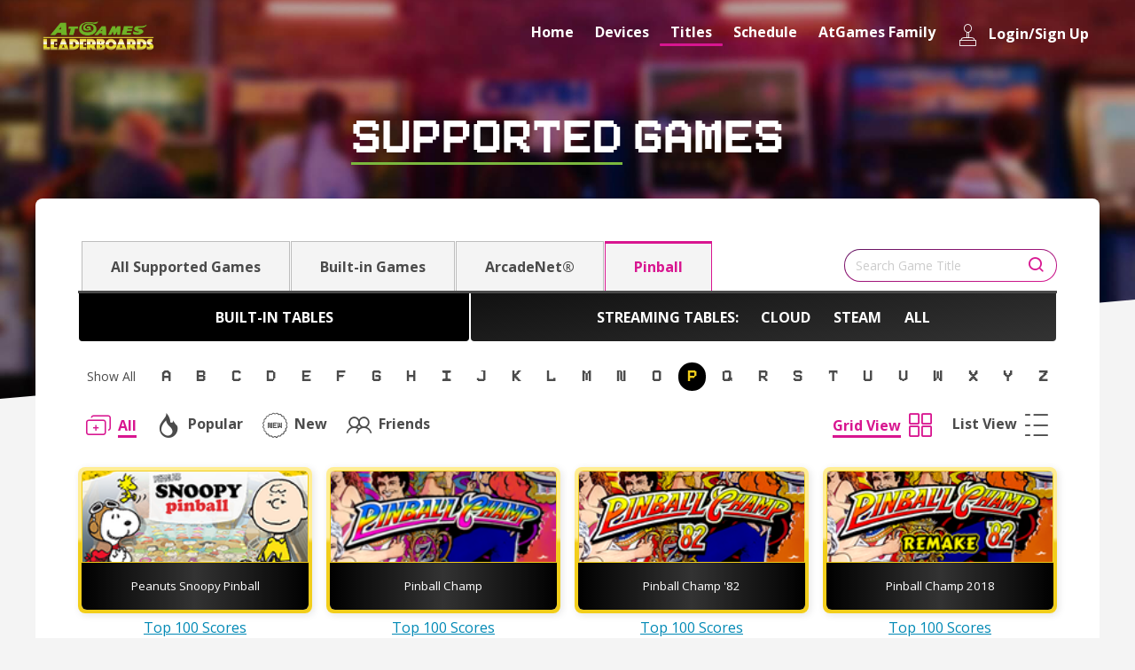

--- FILE ---
content_type: text/html; charset=UTF-8
request_url: https://www.atgames.net/leaderboards/titles?series=&prefix=P&order=&friends=&rule=AND&table=&table_rule=
body_size: 7340
content:
<!DOCTYPE html>
<html lang="zh-Hant">

<head>
    <meta http-equiv="Content-Type" content="text/html; charset=utf-8">
    <meta http-equiv="X-UA-Compatible" content="IE=edge,chrome=1">
    <title>Titles - ArcadeNet</title>
    <meta name="description" content="">
    <meta name="keywords" content="">
    <meta name="viewport" content="width=device-width, initial-scale=1.0">
    <link rel="shortcut icon" href="https://acnet-lb.atgames.net/images/favicon.png">

    <script src="https://code.jquery.com/jquery-3.2.1.min.js"
        integrity="sha256-hwg4gsxgFZhOsEEamdOYGBf13FyQuiTwlAQgxVSNgt4=" crossorigin="anonymous"></script>
    <script src="https://cdnjs.cloudflare.com/ajax/libs/popper.js/1.14.6/umd/popper.min.js"
        integrity="sha384-wHAiFfRlMFy6i5SRaxvfOCifBUQy1xHdJ/yoi7FRNXMRBu5WHdZYu1hA6ZOblgut" crossorigin="anonymous">
        </script>
    <script src="https://stackpath.bootstrapcdn.com/bootstrap/4.2.1/js/bootstrap.min.js"
        integrity="sha384-B0UglyR+jN6CkvvICOB2joaf5I4l3gm9GU6Hc1og6Ls7i6U/mkkaduKaBhlAXv9k" crossorigin="anonymous">
        </script> <!-- 影響Calendar -->
    <script type="text/javascript"
        src="https://cdnjs.cloudflare.com/ajax/libs/jquery.smartmenus/1.1.1/jquery.smartmenus.min.js"></script>
    <script type="text/javascript"
        src="https://cdnjs.cloudflare.com/ajax/libs/jquery.smartmenus/1.1.1/addons/bootstrap-4/jquery.smartmenus.bootstrap-4.min.js"></script>
    <script type="text/javascript"
        src="https://cdnjs.cloudflare.com/ajax/libs/jquery.smartmenus/1.1.1/addons/keyboard/jquery.smartmenus.keyboard.min.js"></script>
    <script type="text/javascript" src="https://cdn.datatables.net/v/bs4/dt-1.10.22/datatables.min.js"></script>
    <script type="text/javascript"
        src="https://cdnjs.cloudflare.com/ajax/libs/tiny-slider/2.9.2/min/tiny-slider.js"></script>

    <script src="https://acnet-lb.atgames.net/js/script.js"></script>
    <script type="text/javascript" src="//gyrocode.github.io/jquery-datatables-pageLoadMore/1.0.0/js/dataTables.pageLoadMore.min.js"></script>
    <script src="https://cdn.staticfile.org/jquery-cookie/1.4.1/jquery.cookie.min.js"></script>
    <script type="text/javascript">
        var base_path = "https://acnet-lb.atgames.net";
        var host_url = window.location.hostname;
        if(host_url == 'acnet-lb.atgames.net'){
            window.location.href = 'https://www.atgames.net/leaderboards/';
        }

        $(document).on('click', '.login-btn', function(){
            let email = $('input[name=email]').val();
            let password = $('input[name=password]').val();

            var host_name = window.location.hostname;
            if(host_name == 'www.atgames.net' || host_name == 'acnet-lb.atgames.net'){
                var login_url = 'https://www.atgames.net/leaderboards/login';
            }else{
                var login_url = `https://acnet-lb.atgames.net/login`;
            }

            $.ajax({
                type: 'post',
                url: login_url,
                data: {
                    'email' : email,
                    'password' : password,
                },
                // async: false,
                success: function(e){
                    login_data = JSON.parse(e);

                    if(login_data.status != 500){
                        let uuid = login_data.response.account.uuid;
                        let userName = login_data.response.account.userName;
                        let socialUserName = login_data.response.account.socialUserName;
                        let token = login_data.response.account.token;

                        if(host_name == 'www.atgames.net' || host_name == 'acnet-lb.atgames.net'){
                            $.cookie('uuid', uuid, { expires: 1, path: '/leaderboards/' });
                            $.cookie('userName', userName, { expires: 1, path: '/leaderboards/' });
                            $.cookie('socialUserName', socialUserName, { expires: 1, path: '/leaderboards/' });
                            $.cookie('token', token, { expires: 1, path: '/leaderboards/' });
                        }else{
                            $.cookie('uuid', uuid, { expires: 1, path: '/' });
                            $.cookie('userName', userName, { expires: 1, path: '/' });
                            $.cookie('socialUserName', socialUserName, { expires: 1, path: '/' });
                            $.cookie('token', token, { expires: 1, path: '/' });
                        }

                        setTimeout(function() {
                            location.reload();
                        }, 1);
                    }else{
                        console.log(login_data);
                        alert(login_data.response.failureError.message);

                        // setTimeout(function() {
                        //     location.reload();
                        // }, 3);
                    }
                },
            });
        })

        $(document).on('click', '.logout-btn', function(){

            var host_name = window.location.hostname;
            if(host_name == 'www.atgames.net' || host_name == 'acnet-lb.atgames.net'){
                var login_url = 'https://www.atgames.net/leaderboards/logout';
            }else{
                var login_url = `https://acnet-lb.atgames.net/logout`;
            }

            $.ajax({
                type: 'get',
                url: login_url,
                success: function(e){

                    if(host_name == 'www.atgames.net' || host_name == 'acnet-lb.atgames.net'){
                        $.removeCookie('uuid', { path: '/leaderboards/' });
                        $.removeCookie('userName', { path: '/leaderboards/' });
                        $.removeCookie('socialUserName', { path: '/leaderboards/' });
                        $.removeCookie('token', { path: '/leaderboards/' });
                    }else{
                        $.removeCookie('uuid', { path: '/' });
                        $.removeCookie('userName', { path: '/' });
                        $.removeCookie('socialUserName', { path: '/' });
                        $.removeCookie('token', { path: '/' });
                    }

                    setTimeout(function() {
                        location.reload();
                    }, 1);
                },
            });
        })

        $(document).ready(function() {
            // show the alert
            setTimeout(function() {
                $(".alert-login-msg").alert('close');
            }, 5000);
        });
    </script>
    <script>
    $(document).ready(function () {

        $('#leaderboard_loadmore').on('click', function(){

            var host_name = window.location.hostname;
            if(host_name == 'www.atgames.net' || host_name == 'acnet-lb.atgames.net'){
                var url = 'https://www.atgames.net/leaderboards/titles/after';
                var base_path = "https://www.atgames.net/leaderboards";
            }else{
                var url = $('[name=url]').val();
                var base_path = "https://acnet-lb.atgames.net";
            }

            var last_game_id = $('[name=last_game_id]').val();
            var count = $('[name=count]').val();
            var rule = $('[name=rule]').val();
            var prefix = $('[name=prefix]').val();
            var order = $('[name=order]').val();
            var friends = $('[name=friends]').val();
            var table = $('[name=table]').val();
            var table_rule = $('[name=table_rule]').val();
            var keyword = $('[name=keyword]').val();

            $(this).attr('disabled', true);

            $.ajax({
                type: 'get',
                async: false,
                url: url,
                data: {
                    'after' : last_game_id,
                    'rule' : rule,
                    'prefix' : prefix,
                    'order' : order,
                    'friends' : friends,
                    'table' : table,
                    'table_rule' : table_rule,
                    'keyword' : keyword,
                },
                success: function(e){
                    e = JSON.parse(e);

                    $.each(e, function(key, value){
                        var new_count = parseInt(key+1)+parseInt(count);
                        top50_url = base_path + `/device/top100/${value.game_id}`;
						var boxart = value.boxart.replace(/https:\/\/z2z3k8h4\.ssl\.hwcdn\.net|https:\/\/f5b8s5q2\.ssl\.hwcdn\.net|https:\/\/f3q6v2s4\.ssl\.hwcdn\.net/g, "http://assets.atgames.net");
                        var option1 =
                            `<div class="item">
                                <div class="game">
                                    <div class="game-border">
                                        <div class="game-inner">
                                            <div class="cover">
                                                <div class="img-by img-by-5by2">
                                                    <!--<img src="${value.boxart}" alt="title">-->
													<img src="${boxart}" alt="title">
                                                </div>
                                            </div>
											<div class="title">
                                                <a href="${top50_url}" title="Asteroids Delux Top 100 Scores">
                                                    <span class="see-rank">${new_count}</span>${value.name}
                                                </a>
                                            </div>
                                        </div>
                                    </div>
                                    <a href="${top50_url}" title="Top 100 Scores" class="link-underline">Top 100 Scores</a>
                                </div>
                            </div>`;
                        $('[name=last_game_id]').val(value.game_id);
                        $('[name=count]').val(new_count);
                        $('.listTitles').append(option1);
                    })
                    if(e.length < 8){
                        $('#leaderboard_loadmore').css('display', 'none');
                    }
                },
                complete: function(){
                    $('#leaderboard_loadmore').removeAttr('disabled');
                }
            });
        });

        $('.no-log-friends').on('click', function(){

            $('#loginModal').modal('show');
        });

        $('#viewTitles-list').on('click', function(){
            var rank = $('.see-rank').last().text();
            var count = (24 - rank) / 8;
            for (var i = 1; i <= count; i++) {
                if(rank < 24){
                    $('#leaderboard_loadmore').trigger('click');
                    rank = parseInt(rank) + 8;
                }else{
                    break;
                }
            }
        })
    });
</script>

    <link rel="stylesheet" href="https://ajax.googleapis.com/ajax/libs/jqueryui/1.12.1/themes/smoothness/jquery-ui.css">
    <link rel="stylesheet" href="https://use.fontawesome.com/releases/v5.15.1/css/all.css" integrity="sha384-vp86vTRFVJgpjF9jiIGPEEqYqlDwgyBgEF109VFjmqGmIY/Y4HV4d3Gp2irVfcrp" crossorigin="anonymous">
    <link rel="stylesheet" href="https://acnet-lb.atgames.net/fonts/icomoon/style.css">
    <link rel="stylesheet" href="https://fonts.googleapis.com/css2?family=Open+Sans:wght@300;400;700;800&display=swap">
    <link rel="stylesheet" type="text/css" href="https://cdn.datatables.net/v/bs4/dt-1.10.22/datatables.min.css" />
    <link rel="stylesheet" href="https://cdnjs.cloudflare.com/ajax/libs/tiny-slider/2.9.2/tiny-slider.css">
    <!--[if (lt IE 9)]><script src="https://cdnjs.cloudflare.com/ajax/libs/tiny-slider/2.9.2/min/tiny-slider.helper.ie8.js"></script><![endif]-->
    <link rel="stylesheet" href="https://acnet-lb.atgames.net/css/style.css">
</head>

<body>
    <div class="wrapper" id="top">
        <header class="header">
            
<nav class="navbar navbar-expand-md">
    <div class="container">

        <button class="navbar-toggler navbar-toggler-close" id="navbarNavBtnX" type="button" data-toggle="collapse" data-target="#navbarNavDropdown" aria-controls="navbarSupportedContent" aria-expanded="false" aria-label="Toggle navigation">
            <i class="icon-x" aria-hidden="true"></i>
        </button>

        <button class="navbar-toggler" id="navbarNavBtn" type="button" data-toggle="collapse" data-target="#navbarNavDropdown" aria-controls="navbarSupportedContent" aria-expanded="false" aria-label="Toggle navigation">
            <i class="icon-menu" aria-hidden="true"></i>
        </button>

                <a class="navbar-brand" href="https://www.atgames.net/leaderboards/" title="Home">
            <img src="https://acnet-lb.atgames.net/images/logo.png" alt="ArcadeNet">
        </a>
        
                <div class="collapse navbar-collapse" id="navbarNavDropdown">
            <ul class="nav navbar-nav">
                <li class="nav-item ">
                    <a class="nav-link" href="https://www.atgames.net/leaderboards/">
                        <i class="icon-an-home" aria-hidden="true"></i>
                        Home
                    </a>
                </li>
                <li class="nav-item dropdown ">
                    <a class="nav-link dropdown-toggle" href="https://www.atgames.net/leaderboards/device">
                        <i class="icon-an-device" aria-hidden="true"></i>
                        Devices
                    </a>
                    <ul class="dropdown-menu">
                                                                        <li>
                            <a class="dropdown-item" href="https://www.atgames.net/leaderboards/device?series=1" title="Legends Ultimate">
                                <i class="icon-an-ultimate" aria-hidden="true"></i>
                                Legends Ultimate
                            </a>
                        </li>
                                                                                                                                                                                                                                                <li>
                            <a class="dropdown-item" href="https://www.atgames.net/leaderboards/device?series=3" title="Legends Pinball">
                                <i class="icon-an-pinball" aria-hidden="true"></i>
                                Legends Pinball
                            </a>
                        </li>
                                                                                                <li>
                            <a class="dropdown-item" href="https://www.atgames.net/leaderboards/device?series=2" title="Legends Gamer">
                                <i class="icon-an-gamer" aria-hidden="true"></i>
                                Legends Gamer
                            </a>
                        </li>
                                                                                                <li>
                            <a class="dropdown-item" href="https://www.atgames.net/leaderboards/device?series=8" title="Legends Core">
                                <i class="icon-an-core" aria-hidden="true"></i>
                                Legends Core
                            </a>
                        </li>
                                                                                                <li>
                            <a class="dropdown-item" href="https://www.atgames.net/leaderboards/device?series=7" title="Legends Connect">
                                <i class="icon-an-connect" aria-hidden="true"></i>
                                Legends Connect
                            </a>
                        </li>
                                                                                                <li>
                            <a class="dropdown-item" href="https://www.atgames.net/leaderboards/device?series=9" title="Legends Pinball 4K">
                                <img src="https://acnet-lb.atgames.net/images/icons/pinball-4k.svg" height=24 aria-hidden="true" title="Pinball 4K" style="filter: invert(1);" />
                                Legends Pinball 4K
                            </a>
                        </li>
                                                                                                <li>
                            <a class="dropdown-item" href="https://www.atgames.net/leaderboards/device?series=10" title="Legends Pinball">
                                <i class="icon-an-pinball" aria-hidden="true"></i>
                                Legends Pinball
                            </a>
                        </li>
                                                                    </ul>
                </li>
                <li class="nav-item dropdown active">
                    <a class="nav-link dropdown-toggle" href="https://www.atgames.net/leaderboards/titles">
                        <i class="icon-an-cartridge" aria-hidden="true"></i>
                        Titles
                    </a>
                    <ul class="dropdown-menu">
                        <li>
                            <a class="dropdown-item" href="https://www.atgames.net/leaderboards/titles" title="All Supported Games">
                                <i class="icon-an-ship" aria-hidden="true"></i>
                                All Supported Games
                            </a>
                        </li>
                        <li>
                            <a class="dropdown-item" href="https://www.atgames.net/leaderboards/titles?rule=buildin" title="ArcadeNet">
                                <i class="icon-an-joystick" aria-hidden="true"></i>
                                Built-in Games
                            </a>
                        </li>
                        <li>
                            <a class="dropdown-item" href="https://www.atgames.net/leaderboards/titles?rule=NOT" title="ArcadeNet">
                                <i class="icon-an-joystick" aria-hidden="true"></i>
                                ArcadeNet®
                            </a>
                        </li>
                        <li>
                            <a class="dropdown-item" href="https://www.atgames.net/leaderboards/titles?rule=AND" title="Pinball">
                                <i class="icon-an-pinball" aria-hidden="true"></i>
                                Pinball
                            </a>
                            <ul class="sub-menu">
                                <li>
                                    <a href="https://www.atgames.net/leaderboards/titles?rule=AND&table=buildin&table_rule=" title="Built-In Tables">
                                        Built-in Tables
                                    </a>
                                </li>
                                <li>
                                    <a href="https://www.atgames.net/leaderboards/titles?rule=AND&table=steam&table_rule=NOT" title="Streaming Tables">
                                        Streaming Tables
                                    </a>
                                    <ul class="sub-menu">
                                        <li>
                                            <a href="https://www.atgames.net/leaderboards/titles?rule=AND&table=steam&table_rule=NOT" title="Cloud">
                                                Cloud
                                            </a>
                                        </li>
                                        <li>
                                            <a href="https://www.atgames.net/leaderboards/titles?rule=AND&table=steam&table_rule=AND" title="Steam">
                                                Steam
                                            </a>
                                        </li>
                                        <li>
                                            <a href="https://www.atgames.net/leaderboards/titles?rule=AND&table=steam&table_rule=all" title="All">
                                                All
                                            </a>
                                        </li>
                                    </ul>
                                </li>
                            </ul>
                        </li>
                    </ul>
                </li>
                <li class="nav-item ">
                    <a class="nav-link" href="https://www.atgames.net/leaderboards/schedule">
                        <i class="icon-an-calendar" aria-hidden="true"></i>
                        Schedule
                    </a>
                </li>
                <li class="nav-item dropdown ">
                    <a class="nav-link dropdown-toggle" href="https://www.atgames.net/arcades">
                        <i class="icon-an-joysticks" aria-hidden="true"></i>
                        AtGames Family
                    </a>
                    <ul class="dropdown-menu">
                        <li>
                            <a class="dropdown-item" href="https://www.atgames.net/arcades/legends-ultimate/" title="Legends Ultimate">
                                <i class="icon-an-ultimate" aria-hidden="true"></i>
                                Legends Ultimate
                            </a>
                        </li>
                        <li>
                            <a class="dropdown-item" href="https://www.atgames.net/arcades/legends-gamer-series/" title="Legends Gamer Series">
                                <i class="icon-an-gamer" aria-hidden="true"></i>
                                Legends Gamer Series
                            </a>
                        </li>
                        <li>
                            <a class="dropdown-item" href="https://www.atgames.net/arcades/legends-core/" title="Legends Core">
                                <i class="icon-an-core" aria-hidden="true"></i>
                                Legends Core
                            </a>
                        </li>
                        <li>
                            <a class="dropdown-item" href="https://www.atgames.net/arcades/legends-connect/" title="Legends Connect">
                                <i class="icon-an-connect" aria-hidden="true"></i>
                                Legends Connect
                            </a>
                        </li>
                        <li>
                            <a class="dropdown-item" href="https://www.atgames.net/arcades/legends-pinball/" title="Legends Pinball">
                                <i class="icon-an-pinball" aria-hidden="true"></i>
                                Legends Pinball
                            </a>
                        </li>
                    </ul>
                </li>
                                <li class="nav-item ">
                    <a class="nav-link" href="#loginModal" data-toggle="modal">
                        <i class="icon-an-joystick" aria-hidden="true"></i>
                        Login/Sign Up
                    </a>
                </li>
                            </ul>
        </div>
            </div>
</nav>

                    </header>
        <section class="main">
            <div class="page-banner">
    <div class="title"><span>Supported</span> Games</div>
</div>
<div class="page">
    <div class="container">
        <div class="page-inner">
            <div class="filter filterTitles">
                <div class="filter-01">
                    <div class="navTab">
                        <div class="navTab-inner">
                                                            <a class="" href="https://www.atgames.net/leaderboards/titles?prefix=P&order=&friends=&rule=&table=&table_rule=">All Supported Games</a>
                                <a class="" href="https://www.atgames.net/leaderboards/titles?prefix=P&order=&friends=&rule=buildin&table=&table_rule=">Built-in Games</a>
                                <a class="" href="https://www.atgames.net/leaderboards/titles?prefix=P&order=&friends=&rule=NOT&table=&table_rule=">ArcadeNet®</a>
                                <a class=" active " href="https://www.atgames.net/leaderboards/titles?prefix=P&order=&friends=&rule=AND&table=&table_rule=">Pinball</a>
                                                    </div>
                    </div>
                </div>
                <div class="filter-02">
                    <div class="search">
                                                    <form method="GET" action="https://www.atgames.net/leaderboards/titles" accept-charset="UTF-8">
                                                <div class="input-border">
                            <input id="keyword" class="form-control" placeholder="Search Game Title" name="keyword" type="text" value="">
                        </div>
                        <button class="btn" type="submit" id="search">
                            <i class="icon-search" aria-hidden="true"></i>
                        </button>
                        <input name="rule" type="hidden" value="AND">
                        <input name="prefix" type="hidden" value="P">
                        <input name="order" type="hidden">
                        <input name="friends" type="hidden">
                        <input name="table" type="hidden">
                        <input name="table_rule" type="hidden">
                        </form>
                    </div>
                </div>
            </div>
                        <div class="filter filterPinball">
                                    <div class="filter-01">
                        <a href="https://www.atgames.net/leaderboards/titles?prefix=P&order=&friends=&rule=AND&table=buildin&table_rule=" class="btn btn-link ">
                            Built-in Tables
                        </a>
                    </div>
                    <div class="filter-02">
                        <span>Streaming Tables:</span>
                        <a href="https://www.atgames.net/leaderboards/titles?prefix=P&order=&friends=&rule=AND&table=steam&table_rule=NOT" class="btn btn-link ">
                            Cloud
                        </a>
                        <a href="https://www.atgames.net/leaderboards/titles?prefix=P&order=&friends=&rule=AND&table=steam&table_rule=AND" class="btn btn-link ">
                            Steam
                        </a>
                        <a href="https://www.atgames.net/leaderboards/titles?prefix=P&order=&friends=&rule=AND&table=steam&table_rule=all" class="btn btn-link ">
                            All
                        </a>
                    </div>
                            </div>
                        <div class="filteraz">
                <div class="filteraz-inner">
        <a class="filteraz-link " href="https://www.atgames.net/leaderboards/titles?series=&order=&friends=&rule=AND&table=&table_rule=">Show All</a>
        <a class="filteraz-link " href="https://www.atgames.net/leaderboards/titles?series=&prefix=A&order=&friends=&rule=AND&table=&table_rule=">A</a>
        <a class="filteraz-link " href="https://www.atgames.net/leaderboards/titles?series=&prefix=B&order=&friends=&rule=AND&table=&table_rule=">B</a>
        <a class="filteraz-link " href="https://www.atgames.net/leaderboards/titles?series=&prefix=C&order=&friends=&rule=AND&table=&table_rule=">C</a>
        <a class="filteraz-link " href="https://www.atgames.net/leaderboards/titles?series=&prefix=D&order=&friends=&rule=AND&table=&table_rule=">D</a>
        <a class="filteraz-link " href="https://www.atgames.net/leaderboards/titles?series=&prefix=E&order=&friends=&rule=AND&table=&table_rule=">E</a>
        <a class="filteraz-link " href="https://www.atgames.net/leaderboards/titles?series=&prefix=F&order=&friends=&rule=AND&table=&table_rule=">F</a>
        <a class="filteraz-link " href="https://www.atgames.net/leaderboards/titles?series=&prefix=G&order=&friends=&rule=AND&table=&table_rule=">G</a>
        <a class="filteraz-link " href="https://www.atgames.net/leaderboards/titles?series=&prefix=H&order=&friends=&rule=AND&table=&table_rule=">H</a>
        <a class="filteraz-link " href="https://www.atgames.net/leaderboards/titles?series=&prefix=I&order=&friends=&rule=AND&table=&table_rule=">I</a>
        <a class="filteraz-link " href="https://www.atgames.net/leaderboards/titles?series=&prefix=J&order=&friends=&rule=AND&table=&table_rule=">J</a>
        <a class="filteraz-link " href="https://www.atgames.net/leaderboards/titles?series=&prefix=K&order=&friends=&rule=AND&table=&table_rule=">K</a>
        <a class="filteraz-link " href="https://www.atgames.net/leaderboards/titles?series=&prefix=L&order=&friends=&rule=AND&table=&table_rule=">L</a>
        <a class="filteraz-link " href="https://www.atgames.net/leaderboards/titles?series=&prefix=M&order=&friends=&rule=AND&table=&table_rule=">M</a>
        <a class="filteraz-link " href="https://www.atgames.net/leaderboards/titles?series=&prefix=N&order=&friends=&rule=AND&table=&table_rule=">N</a>
        <a class="filteraz-link " href="https://www.atgames.net/leaderboards/titles?series=&prefix=O&order=&friends=&rule=AND&table=&table_rule=">O</a>
        <a class="filteraz-link  active " href="https://www.atgames.net/leaderboards/titles?series=&prefix=P&order=&friends=&rule=AND&table=&table_rule=">P</a>
        <a class="filteraz-link " href="https://www.atgames.net/leaderboards/titles?series=&prefix=Q&order=&friends=&rule=AND&table=&table_rule=">Q</a>
        <a class="filteraz-link " href="https://www.atgames.net/leaderboards/titles?series=&prefix=R&order=&friends=&rule=AND&table=&table_rule=">R</a>
        <a class="filteraz-link " href="https://www.atgames.net/leaderboards/titles?series=&prefix=S&order=&friends=&rule=AND&table=&table_rule=">S</a>
        <a class="filteraz-link " href="https://www.atgames.net/leaderboards/titles?series=&prefix=T&order=&friends=&rule=AND&table=&table_rule=">T</a>
        <a class="filteraz-link " href="https://www.atgames.net/leaderboards/titles?series=&prefix=U&order=&friends=&rule=AND&table=&table_rule=">U</a>
        <a class="filteraz-link " href="https://www.atgames.net/leaderboards/titles?series=&prefix=V&order=&friends=&rule=AND&table=&table_rule=">V</a>
        <a class="filteraz-link " href="https://www.atgames.net/leaderboards/titles?series=&prefix=W&order=&friends=&rule=AND&table=&table_rule=">W</a>
        <a class="filteraz-link " href="https://www.atgames.net/leaderboards/titles?series=&prefix=X&order=&friends=&rule=AND&table=&table_rule=">X</a>
        <a class="filteraz-link " href="https://www.atgames.net/leaderboards/titles?series=&prefix=Y&order=&friends=&rule=AND&table=&table_rule=">Y</a>
        <a class="filteraz-link " href="https://www.atgames.net/leaderboards/titles?series=&prefix=Z&order=&friends=&rule=AND&table=&table_rule=">Z</a>
    </div>
            </div>
            <div class="filter filterSwitch">
                <div class="filter-01">
                    <div class="navLink">
                                                    <a href="https://www.atgames.net/leaderboards/titles?prefix=P&rule=AND&table=&table_rule=" class="btn btn-link  active ">
                                <i class="icon-an-all" aria-hidden="true"></i>
                                <span>All</span>
                            </a>
                            <a href="https://www.atgames.net/leaderboards/titles?prefix=P&order=popular&rule=AND&table=&table_rule=" class="btn btn-link ">
                                <i class="icon-an-fire" aria-hidden="true"></i>
                                <span>Popular</span>
                            </a>
                            <a href="https://www.atgames.net/leaderboards/titles?prefix=P&order=latest&rule=AND&table=&table_rule=" class="btn btn-link ">
                                <i class="icon-an-new" aria-hidden="true"></i>
                                <span>New</span>
                            </a>
                                                            <a href="#" class="btn btn-link no-log-friends">
                                    <i class="icon-an-friends" aria-hidden="true"></i>
                                    <span>Friends</span>
                                </a>
                                                                        </div>
                </div>
                <div class="filter-02">
                    <div class="navLink">
                        <button type="button" id="viewTitles-grid" class="btn btn-link active">
                            <span>Grid View</span>
                            <i class="icon-an-grid" aria-hidden="true"></i>
                        </button>
                        <button type="button" id="viewTitles-list" class="btn btn-link">
                            <span>List View</span>
                            <i class="icon-an-list" aria-hidden="true"></i>
                        </button>
                    </div>
                </div>
            </div>
            <div class="listTitles" id="listTitles">
                                <div class="item">
                    <div class="game">
                        <div class="game-border">
                            <div class="game-inner">
                                <div class="cover">
                                    <div class="img-by img-by-5by2">
                                        <img src="https://assets.atgames.net/arcade/prod/medias/boxarts/963/963_190w.png"  alt="title">
                                    </div>
                                </div>
								<div class="title">
                                                                            <a href="https://www.atgames.net/leaderboards/device/top100/50333" title="Top 100 Scores">
                                                                            <span class="see-rank">1</span>Peanuts Snoopy Pinball
                                    </a>
                                </div>
                            </div>
                        </div>
                                                    <a href="https://www.atgames.net/leaderboards/device/top100/50333" title="Top 100 Scores" class="link-underline">Top 100 Scores</a>
                                            </div>
                </div>
                                <div class="item">
                    <div class="game">
                        <div class="game-border">
                            <div class="game-inner">
                                <div class="cover">
                                    <div class="img-by img-by-5by2">
                                        <img src="https://assets.atgames.net/arcade/prod/medias/boxarts/345/345_190w.png"  alt="title">
                                    </div>
                                </div>
								<div class="title">
                                                                            <a href="https://www.atgames.net/leaderboards/device/top100/50223" title="Top 100 Scores">
                                                                            <span class="see-rank">2</span>Pinball Champ
                                    </a>
                                </div>
                            </div>
                        </div>
                                                    <a href="https://www.atgames.net/leaderboards/device/top100/50223" title="Top 100 Scores" class="link-underline">Top 100 Scores</a>
                                            </div>
                </div>
                                <div class="item">
                    <div class="game">
                        <div class="game-border">
                            <div class="game-inner">
                                <div class="cover">
                                    <div class="img-by img-by-5by2">
                                        <img src="https://assets.atgames.net/arcade/prod/medias/boxarts/346/346_190w.png"  alt="title">
                                    </div>
                                </div>
								<div class="title">
                                                                            <a href="https://www.atgames.net/leaderboards/device/top100/50224" title="Top 100 Scores">
                                                                            <span class="see-rank">3</span>Pinball Champ '82
                                    </a>
                                </div>
                            </div>
                        </div>
                                                    <a href="https://www.atgames.net/leaderboards/device/top100/50224" title="Top 100 Scores" class="link-underline">Top 100 Scores</a>
                                            </div>
                </div>
                                <div class="item">
                    <div class="game">
                        <div class="game-border">
                            <div class="game-inner">
                                <div class="cover">
                                    <div class="img-by img-by-5by2">
                                        <img src="https://assets.atgames.net/arcade/prod/medias/boxarts/347/347_190w.png"  alt="title">
                                    </div>
                                </div>
								<div class="title">
                                                                            <a href="https://www.atgames.net/leaderboards/device/top100/50225" title="Top 100 Scores">
                                                                            <span class="see-rank">4</span>Pinball Champ 2018
                                    </a>
                                </div>
                            </div>
                        </div>
                                                    <a href="https://www.atgames.net/leaderboards/device/top100/50225" title="Top 100 Scores" class="link-underline">Top 100 Scores</a>
                                            </div>
                </div>
                                <div class="item">
                    <div class="game">
                        <div class="game-border">
                            <div class="game-inner">
                                <div class="cover">
                                    <div class="img-by img-by-5by2">
                                        <img src="https://assets.atgames.net/arcade/prod/medias/boxarts/348/348_190w.png"  alt="title">
                                    </div>
                                </div>
								<div class="title">
                                                                            <a href="https://www.atgames.net/leaderboards/device/top100/50226" title="Top 100 Scores">
                                                                            <span class="see-rank">5</span>Pinball Champ Retro
                                    </a>
                                </div>
                            </div>
                        </div>
                                                    <a href="https://www.atgames.net/leaderboards/device/top100/50226" title="Top 100 Scores" class="link-underline">Top 100 Scores</a>
                                            </div>
                </div>
                                <div class="item">
                    <div class="game">
                        <div class="game-border">
                            <div class="game-inner">
                                <div class="cover">
                                    <div class="img-by img-by-5by2">
                                        <img src="https://assets.atgames.net/arcade/prod/medias/boxarts/161/161_190w.jpg"  alt="title">
                                    </div>
                                </div>
								<div class="title">
                                                                            <a href="https://www.atgames.net/leaderboards/device/top100/50092" title="Top 100 Scores">
                                                                            <span class="see-rank">6</span>Pistol Poker
                                    </a>
                                </div>
                            </div>
                        </div>
                                                    <a href="https://www.atgames.net/leaderboards/device/top100/50092" title="Top 100 Scores" class="link-underline">Top 100 Scores</a>
                                            </div>
                </div>
                                <div class="item">
                    <div class="game">
                        <div class="game-border">
                            <div class="game-inner">
                                <div class="cover">
                                    <div class="img-by img-by-5by2">
                                        <img src="https://assets.atgames.net/arcade/prod/medias/boxarts/349/349_190w.png"  alt="title">
                                    </div>
                                </div>
								<div class="title">
                                                                            <a href="https://www.atgames.net/leaderboards/device/top100/50227" title="Top 100 Scores">
                                                                            <span class="see-rank">7</span>Pool Champion
                                    </a>
                                </div>
                            </div>
                        </div>
                                                    <a href="https://www.atgames.net/leaderboards/device/top100/50227" title="Top 100 Scores" class="link-underline">Top 100 Scores</a>
                                            </div>
                </div>
                                <div class="item">
                    <div class="game">
                        <div class="game-border">
                            <div class="game-inner">
                                <div class="cover">
                                    <div class="img-by img-by-5by2">
                                        <img src="https://assets.atgames.net/arcade/prod/medias/boxarts/350/350_190w.png"  alt="title">
                                    </div>
                                </div>
								<div class="title">
                                                                            <a href="https://www.atgames.net/leaderboards/device/top100/50228" title="Top 100 Scores">
                                                                            <span class="see-rank">8</span>Pool Champion 2018
                                    </a>
                                </div>
                            </div>
                        </div>
                                                    <a href="https://www.atgames.net/leaderboards/device/top100/50228" title="Top 100 Scores" class="link-underline">Top 100 Scores</a>
                                            </div>
                </div>
                                <input name="last_game_id" type="hidden" value="50228">
                <input name="count" type="hidden" value="8">
                <input name="rule" type="hidden" value="AND">
                <input name="prefix" type="hidden" value="P">
                <input name="order" type="hidden">
                <input name="friends" type="hidden">
                <input name="table" type="hidden">
                <input name="table_rule" type="hidden">
                <input name="keyword" type="hidden" value="">
            </div>
        </div>
                <div class="loadMore">
            <button id="leaderboard_loadmore" type="button" class="btn btn-gradient">Load More</button>
        </div>
                <input name="url" type="hidden" value="https://acnet-lb.atgames.net/titles/after">
    </div>
</div>
        </section>
        <footer class="footer">
            <div class="container">
    <img src="https://acnet-lb.atgames.net/images/logo.png" alt="ArcadeNet" class="footer-logo">
    <ul class="footer-link">
        <li>
                            <a href="https://www.atgames.net/leaderboards/" title="Home">Home</a>
                    </li>
        <li>
            <a href="https://www.atgames.net/arcadenet/about/privacy-policy" title="Privacy Policy">Privacy Policy</a>
        </li>
        <li>
            <a href="https://www.atgames.net/arcadenet/about/terms-of-use" title="Terms of Use">Terms of Use</a>
        </li>
        <li>
            <a href="https://www.atgames.net/" title="Corporate">Corporate</a>
        </li>
    </ul>
    <div class="footer-copyright">Copyright: AtGames Cloud Holdings Ltd. All rights reserved. All supported gaming
        platforms and trademarks are
        properties of their respective owners.</div>
</div>
        </footer>
    </div>
    <!-- Modal Login -->
    <div class="modal fade" id="loginModal" tabindex="-1" role="dialog" aria-labelledby="loginModal" aria-hidden="true">
        <div class="modal-dialog modal-lg" role="document">
            <button type="button" class="close" data-dismiss="modal" aria-label="Close">
                <div>close</div>
            </button>
            <div class="modal-content">
                <div class="login">
                    <div class="login-header">
                        <h5 class="modal-title" id="loginModalLabel">Log In to get alerts!</h5>
                        <p>You must Log into your account to get alerts or <a href="https://www.atgames.net/arcadenet/auth/sign-up" class="link-underline">create an
                                account.</a></p>
                    </div>
                    <form class="form-sp">
                        <div class="form-group">
                            <label for="name">User Name</label>
                            <div class="input-border">
                                <input id="email" class="form-control" placeholder="" name="email" type="text" value="">
                            </div>
                        </div>
                        <div class="form-group">
                            <label for="password">Password</label>
                            <div class="input-border">
                                <input id="password" class="form-control" placeholder="" name="password" type="password" value="">
                            </div>
                        </div>
                        <button type="button" class="btn btn-gradient login-btn">Submit</button>
                        <a href="https://www.atgames.net/arcadenet/auth/forget-password" class="link-underline forgot">Forgot Password</a>
                    </form>
                </div>
            </div>
        </div>
    </div>
    
</body>

</html>


--- FILE ---
content_type: application/javascript; charset=utf-8
request_url: https://acnet-lb.atgames.net/js/script.js
body_size: 1028
content:
$(document).ready(function () {

  // Sticky
  $(function () {
    if ($(this).scrollTop() > 50) {
      $('.header').addClass("sticky");
    } else {
      $('.header').removeClass("sticky");
    }
    $(window).scroll(function () {
      if ($(this).scrollTop() > 50) {
        $('.header').addClass("sticky");
      } else {
        $('.header').removeClass("sticky");
      }
    });
  });

  // Data Table
  window.datatable = $('.table-rank').DataTable(
    { dom: "" }
  );

  // Switch Stlye
  $('#viewTitles-list').click(function () {
    $('#listTitles').addClass('list');
    $('#viewTitles-grid').removeClass('active');
    $('#viewTitles-list').addClass('active')
  })
  $('#viewTitles-grid').click(function () {
    $('#listTitles').removeClass('list');
    $('#viewTitles-list').removeClass('active');
    $('#viewTitles-grid').addClass('active')
  })

  // navbar
  $('#navbarNavBtn').click(function () {
    $('#navbarNavBtnX').addClass('open');
    $('#navbarBackdrop').addClass('show');
  })
  $('#navbarNavBtnX').click(function () {
    $('#navbarNavBtnX').removeClass('open');
    $('#navbarBackdrop').removeClass('show');
  })

});
